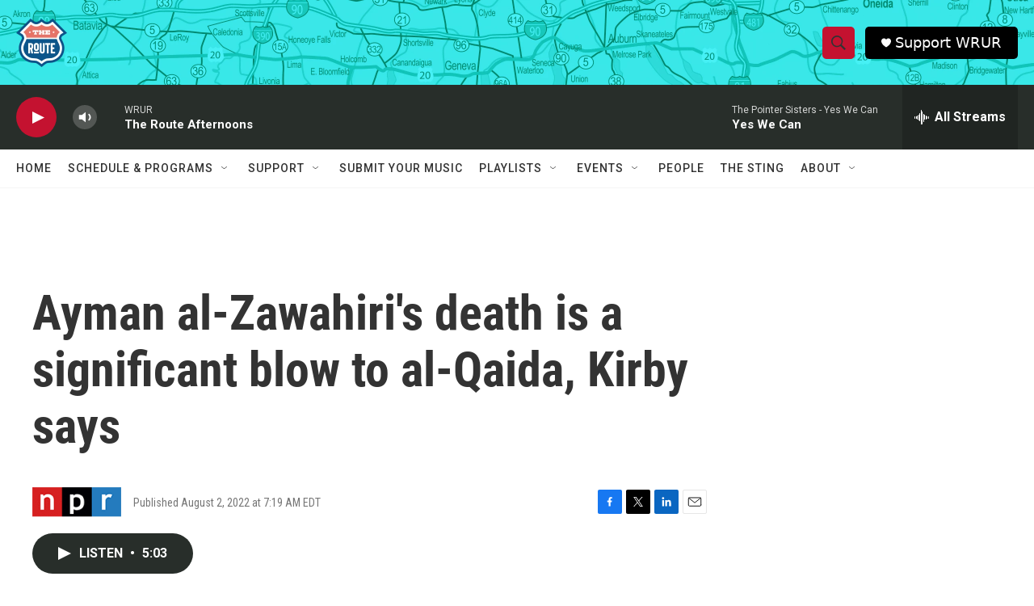

--- FILE ---
content_type: text/html; charset=utf-8
request_url: https://www.google.com/recaptcha/api2/aframe
body_size: 265
content:
<!DOCTYPE HTML><html><head><meta http-equiv="content-type" content="text/html; charset=UTF-8"></head><body><script nonce="6F7WgexCbiYAvaNTiv2g9w">/** Anti-fraud and anti-abuse applications only. See google.com/recaptcha */ try{var clients={'sodar':'https://pagead2.googlesyndication.com/pagead/sodar?'};window.addEventListener("message",function(a){try{if(a.source===window.parent){var b=JSON.parse(a.data);var c=clients[b['id']];if(c){var d=document.createElement('img');d.src=c+b['params']+'&rc='+(localStorage.getItem("rc::a")?sessionStorage.getItem("rc::b"):"");window.document.body.appendChild(d);sessionStorage.setItem("rc::e",parseInt(sessionStorage.getItem("rc::e")||0)+1);localStorage.setItem("rc::h",'1769034141718');}}}catch(b){}});window.parent.postMessage("_grecaptcha_ready", "*");}catch(b){}</script></body></html>